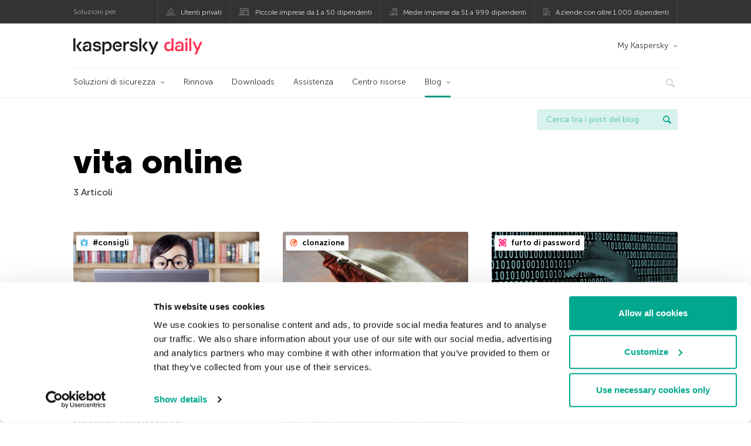

--- FILE ---
content_type: text/html; charset=UTF-8
request_url: https://www.kaspersky.it/blog/tag/vita-online/
body_size: 9689
content:
<!DOCTYPE html>
<html lang="it-IT" class="no-js">

<head>
	<meta charset="UTF-8" />
	<meta name="viewport" content="width=device-width, initial-scale=1" />
	<link rel="profile" href="http://gmpg.org/xfn/11" />
	<meta http-equiv="X-UA-Compatible" content="IE=Edge">
		<title>Tag: vita online | Blog ufficiale di Kaspersky</title>

<!-- The SEO Framework by Sybre Waaijer -->
<meta name="robots" content="noindex" />
<meta property="og:type" content="website" />
<meta property="og:locale" content="it_IT" />
<meta property="og:site_name" content="Blog ufficiale di Kaspersky" />
<meta property="og:title" content="Tag: vita online | Blog ufficiale di Kaspersky" />
<meta property="og:url" content="https://www.kaspersky.it/blog/tag/vita-online/" />
<meta property="og:image" content="https://media.kasperskydaily.com/wp-content/uploads/sites/89/2020/01/28155648/kaspersky-daily-default-image-2020.jpg" />
<meta name="twitter:card" content="summary_large_image" />
<meta name="twitter:site" content="@KasperskyLabIT" />
<meta name="twitter:creator" content="@KasperskyLabIT" />
<meta name="twitter:title" content="Tag: vita online | Blog ufficiale di Kaspersky" />
<meta name="twitter:image" content="https://media.kasperskydaily.com/wp-content/uploads/sites/89/2020/01/28155648/kaspersky-daily-default-image-2020.jpg" />
<script type="application/ld+json">{"@context":"https://schema.org","@graph":[{"@type":"WebSite","@id":"https://www.kaspersky.it/blog/#/schema/WebSite","url":"https://www.kaspersky.it/blog/","name":"Blog ufficiale di Kaspersky","alternateName":"Kaspersky","description":"Il Blog Ufficiale in italiano di Kaspersky raccoglie informazioni per aiutarti a proteggerti contro virus, spyware, hacker, spam e altre forme malware.","inLanguage":"it-IT","potentialAction":{"@type":"SearchAction","target":{"@type":"EntryPoint","urlTemplate":"https://www.kaspersky.it/blog/search/{search_term_string}/"},"query-input":"required name=search_term_string"},"publisher":{"@type":"Organization","@id":"https://www.kaspersky.it/blog/#/schema/Organization","name":"Kaspersky","url":"https://www.kaspersky.it/blog/","logo":{"@type":"ImageObject","url":"https://media.kasperskydaily.com/wp-content/uploads/sites/89/2019/06/04080715/kl-favicon-new.png","contentUrl":"https://media.kasperskydaily.com/wp-content/uploads/sites/89/2019/06/04080715/kl-favicon-new.png","width":512,"height":512,"contentSize":"1979"}}},{"@type":"CollectionPage","@id":"https://www.kaspersky.it/blog/tag/vita-online/","url":"https://www.kaspersky.it/blog/tag/vita-online/","name":"Tag: vita online | Blog ufficiale di Kaspersky","inLanguage":"it-IT","isPartOf":{"@id":"https://www.kaspersky.it/blog/#/schema/WebSite"},"breadcrumb":{"@type":"BreadcrumbList","@id":"https://www.kaspersky.it/blog/#/schema/BreadcrumbList","itemListElement":[{"@type":"ListItem","position":1,"item":"https://www.kaspersky.it/blog/","name":"Blog ufficiale di Kaspersky"},{"@type":"ListItem","position":2,"name":"Tag: vita online"}]}}]}</script>
<!-- / The SEO Framework by Sybre Waaijer | 18.19ms meta | 0.17ms boot -->

<link rel="dns-prefetch" href="//connect.facebook.net" />
<link rel='dns-prefetch' href='//www.google.com' />
<link rel='dns-prefetch' href='//www.kaspersky.it' />
<link rel='dns-prefetch' href='//app-sj06.marketo.com' />
<link rel='dns-prefetch' href='//connect.facebook.net' />
<link rel="alternate" type="application/rss+xml" title="Daily - Italian - Italy - www.kaspersky.it/blog &raquo; Feed" href="https://www.kaspersky.it/blog/feed/" />
<link rel="alternate" type="application/rss+xml" title="Daily - Italian - Italy - www.kaspersky.it/blog &raquo; Feed dei commenti" href="https://www.kaspersky.it/blog/comments/feed/" />
<link rel="alternate" type="application/rss+xml" title="Daily - Italian - Italy - www.kaspersky.it/blog &raquo; vita online Feed del tag" href="https://www.kaspersky.it/blog/tag/vita-online/feed/" />
<link rel='stylesheet' id='kspr_twitter_pullquote-group-css' href='//assets.kasperskydaily.com/blog/wp-content/plugins/bwp-minify/min/?f=wp-content/plugins/kspr_twitter_pullquote/css/style.css,wp-content/plugins/pullquote-shortcode/css/pullquote-shortcode.css,wp-content/themes/daily2019/assets/css/main.css,wp-content/themes/daily2019/assets/css/post.css,wp-content/themes/daily2019/assets/font-awesome/css/font-awesome.min.css,wp-content/plugins/kaspersky-instagram/css/magnific-popup.css,wp-content/plugins/kaspersky-instagram/css/widget.css' type='text/css' media='all' />
<meta name="sentry-trace" content="5ec25b9825a7497cb1829a4c7b9fb1b0-432f5f688cff4f63-1" />
<meta name="traceparent" content="" />
<meta name="baggage" content="sentry-trace_id=5ec25b9825a7497cb1829a4c7b9fb1b0,sentry-sample_rate=0.3,sentry-transaction=%2Ftag%2F%7Btag%7D,sentry-public_key=4826a69933e641c5b854fe1e8b9d9752,sentry-release=1.0,sentry-environment=yandex-production,sentry-sampled=true,sentry-sample_rand=0.084605" />
<script type="text/javascript" src="//app-sj06.marketo.com/js/forms2/js/forms2.min.js?ver=1.1.1" id="kasp-marketo-remote-js-js"></script>
<script type="text/javascript" src="https://www.kaspersky.it/blog/wp-includes/js/jquery/jquery.min.js?ver=3.7.1" id="jquery-core-js"></script>
<script type="text/javascript" src="https://www.kaspersky.it/blog/wp-includes/js/jquery/jquery-migrate.min.js?ver=3.4.1" id="jquery-migrate-js"></script>
<script type='text/javascript' src='//assets.kasperskydaily.com/blog/wp-content/plugins/bwp-minify/min/?f=wp-content/plugins/kspr_twitter_pullquote/js/kaspersky-twitter-pullquote.js,wp-content/plugins/kaspersky-instagram/js/jquery.magnific-popup.min.js,wp-content/plugins/kaspersky-instagram/js/widget.js'></script>
<link rel="https://api.w.org/" href="https://www.kaspersky.it/blog/wp-json/" /><link rel="alternate" title="JSON" type="application/json" href="https://www.kaspersky.it/blog/wp-json/wp/v2/tags/59" /><link rel="EditURI" type="application/rsd+xml" title="RSD" href="https://www.kaspersky.it/blog/xmlrpc.php?rsd" />
				<!-- Start GTM container script -->
		<script>(function(w,d,s,l,i){w[l]=w[l]||[];w[l].push({'gtm.start':
		new Date().getTime(),event:'gtm.js'});var f=d.getElementsByTagName(s)[0],
		j=d.createElement(s),dl=l!='dataLayer'?'&l='+l:'';j.async=true;j.src=
		'//www.googletagmanager.com/gtm.js?id='+i+dl;f.parentNode.insertBefore(j,f);
		})(window,document,'script','dataLayer','GTM-WZ7LJ3');</script>
		<!-- End Start GTM container script -->
		
		<meta name="google-site-verification" content="w2KKqn5poE6JBgRLXiEzGNl5XnG-HRsIjUoy7tiWeOE" />
<meta name="google-site-verification" content="m1yfYd3ZtgnEbPAXOm5FpfqjgNK1QyaVGjJgHj5Yt7c" />	<script>
		function waitForVariable(varName, callback) {
			let interval = setInterval(() => {
				if (window[varName] !== undefined) {
					clearInterval(interval);
					callback(window[varName]);
				}
			}, 50);
		}

		waitForVariable("Ya", (Ya_ob) => {
			if (Ya_ob && Ya_ob._metrika.getCounters()[0].id) {
				window.dataLayer = window.dataLayer || [];
				dataLayer.push({
					ymCounterId_1: Ya_ob._metrika.getCounters()[0].id
				});
			}
		});
	</script>
<link rel="icon" href="https://media.kasperskydaily.com/wp-content/uploads/sites/89/2019/06/04144302/cropped-k-favicon-new-150x150.png" sizes="32x32" />
<link rel="icon" href="https://media.kasperskydaily.com/wp-content/uploads/sites/89/2019/06/04144302/cropped-k-favicon-new-200x200.png" sizes="192x192" />
<link rel="apple-touch-icon" href="https://media.kasperskydaily.com/wp-content/uploads/sites/89/2019/06/04144302/cropped-k-favicon-new-200x200.png" />
<meta name="msapplication-TileImage" content="https://media.kasperskydaily.com/wp-content/uploads/sites/89/2019/06/04144302/cropped-k-favicon-new-300x300.png" />
</head>

<body class="archive tag tag-vita-online tag-59 wp-theme-daily2019 lang-it_IT">
	
		<!-- Start GTM container script -->
		<noscript><iframe src="//www.googletagmanager.com/ns.html?id=GTM-WZ7LJ3" height="0" width="0" style="display:none;visibility:hidden"></iframe></noscript>
		<!-- End Start GTM container script -->
		
			<div id="site-top" class="site-top">
		<div class="container">
			<nav class="site-nav">
				<div class="label"><p>Soluzioni per:</p></div><ul class="site-selector"><li><a target="_blank" href="https://www.kaspersky.it/home-security?icid=it_kdailyheader_acq_ona_smm__onl_b2c_kdaily_prodmen_sm-team_______38b55ec77eb866f7" data-element-id="product-menu" class="font-icons icon-home top-menu-business-stripe menu-item menu-item-type-custom menu-item-object-custom menu-item-13927">Utenti privati</a></li>
<li><a title="font-icons icon-small-business" target="_blank" href="https://www.kaspersky.it/small-business-security?icid=it_kdailyheader_acq_ona_smm__onl_b2c_kdaily_prodmen_sm-team_______38b55ec77eb866f7" data-element-id="product-menu" class="font-icons icon-small-business top-menu-business-stripe menu-item menu-item-type-custom menu-item-object-custom menu-item-13928">Piccole imprese da 1 a 50 dipendenti</a></li>
<li><a target="_blank" href="https://www.kaspersky.it/small-to-medium-business-security?icid=it_kdailyheader_acq_ona_smm__onl_b2c_kdaily_prodmen_sm-team_______38b55ec77eb866f7" data-element-id="product-menu" class="font-icons icon-medium-business top-menu-business-stripe menu-item menu-item-type-custom menu-item-object-custom menu-item-13929">Medie imprese da 51 a 999 dipendenti</a></li>
<li><a target="_blank" href="https://www.kaspersky.it/enterprise-security?icid=it_kdailyheader_acq_ona_smm__onl_b2c_kdaily_prodmen_sm-team_______38b55ec77eb866f7" data-element-id="product-menu" class="font-icons icon-enterprise top-menu-business-stripe menu-item menu-item-type-custom menu-item-object-custom menu-item-13930">Aziende con oltre 1.000 dipendenti</a></li>
</ul>			</nav>
		</div>
	</div>

	<header id="site-header" class="site-header">
		<div class="container">
			<a href="" class="menu-toggle">
				<span></span>
				<span></span>
				<span></span>
			</a>
								<div class="site-title ">
										<a href="https://www.kaspersky.it/blog/" title="Blog ufficiale di Kaspersky" rel="home">
						<i class="kaspersky-logo">Blog ufficiale di Kaspersky</i>
						<span class="logo-text"></span>
						
					</a>
							</div>
	
	<ul id="menu-my-kaspersky" class="menu-utility"><li id="menu-item-13923" class="dropdown my-kaspersky top-menu-my-kaspersky menu-item menu-item-type-custom menu-item-object-custom menu-item-has-children menu-item-13923"><a href="http://store.kaspersky.it/subscriber-login.html?icid=it_kdailyheader_acq_ona_smm__onl_b2c_kdaily_main-menu_sm-team_______841b4274917bb964">My Kaspersky</a>
<ul class="sub-menu">
	<li id="menu-item-13924" class="menu-item menu-item-type-custom menu-item-object-custom menu-item-13924"><a href="https://my.kaspersky.com/MyDevices?icid=it_kdailyheader_acq_ona_smm__onl_b2c_kdaily_main-menu_sm-team_______841b4274917bb964"><i class="font-icons icon-devices"></i>I miei dispositivi</a></li>
	<li id="menu-item-13925" class="menu-item menu-item-type-custom menu-item-object-custom menu-item-13925"><a href="https://my.kaspersky.com/MyLicenses?icid=it_kdailyheader_acq_ona_smm__onl_b2c_kdaily_main-menu_sm-team_______841b4274917bb964"><i class="font-icons icon-subscriptions"></i>I miei prodotti / abbonamenti</a></li>
	<li id="menu-item-13926" class="menu-item menu-item-type-custom menu-item-object-custom menu-item-13926"><a href="http://store.kaspersky.it/subscriber-login.html?icid=it_kdailyheader_acq_ona_smm__onl_b2c_kdaily_main-menu_sm-team_______841b4274917bb964"><i class="font-icons icon-card"></i>I miei ordini</a></li>
</ul>
</li>
</ul>
	<nav class="main-nav">
		<ul id="menu-main-menu-daily-nxgen" class="main-menu"><li class="dropdown mega top-menu-products menu-item menu-item-type-custom menu-item-object-custom menu-item-has-children menu-item-13785"><a href="https://www.kaspersky.it/home-security?icid=it_kdailyheader_acq_ona_smm__onl_b2c_kdaily_main-menu_sm-team_______841b4274917bb964" data-element-id="main-menu">Soluzioni di sicurezza</a>
<ul class="submenu">
<li class="first">
	<ul class="featured section-col-l-3 no-gutter">
<li class="menu-item menu-item-type-custom menu-item-object-custom menu-item-13787"><a href="https://www.kaspersky.it/premium?icid=it_kdailyheader_acq_ona_smm__onl_b2c_kdaily_main-menu_sm-team_______841b4274917bb964" data-element-id="main-menu"><span style="color: #999;">PROTEZIONE PREMIUM</span><br>Kaspersky Premium</a><div class="desc"><br><p>Protezione completa per dispositivi, identità e privacy online</p></div>
<li class="menu-item menu-item-type-custom menu-item-object-custom menu-item-13774"><a href="https://www.kaspersky.it/plus?icid=it_kdailyheader_acq_ona_smm__onl_b2c_kdaily_main-menu_sm-team_______841b4274917bb964" data-element-id="main-menu"><span style="color: #999;">PROTEZIONE AVANZATA</span><br>Kaspersky Plus</a><div class="desc"><br><p>Combina funzionalità di sicurezza, per le prestazioni e per la privacy in un&#8217;unica app</p></div>
<li class="menu-item menu-item-type-custom menu-item-object-custom menu-item-13784"><a href="https://www.kaspersky.it/standard?icid=it_kdailyheader_acq_ona_smm__onl_b2c_kdaily_main-menu_sm-team_______841b4274917bb964" data-element-id="main-menu"><span style="color: #999;">PROTEZIONE STANDARD</span><br>Kaspersky Standard</a><div class="desc"><br><p>Protezione avanzata con ottimizzazione delle prestazioni dei dispositivi</p></div>
	</ul>

<li>
	<ul class="regular">
<li class="title"><h6>Privacy e bambini</h6>
<li class="menu-item menu-item-type-custom menu-item-object-custom menu-item-13776"><a href="https://www.kaspersky.it/safe-kids?icid=it_kdailyheader_acq_ona_smm__onl_b2c_kdaily_main-menu_sm-team_______841b4274917bb964" data-element-id="main-menu">Kaspersky Safe Kids</a>
<li class="menu-item menu-item-type-custom menu-item-object-custom menu-item-13781"><a href="https://www.kaspersky.it/vpn-secure-connection?icid=it_kdailyheader_acq_ona_smm__onl_b2c_kdaily_main-menu_sm-team_______841b4274917bb964" data-element-id="main-menu">Kaspersky VPN Secure Connection</a>
<li class="menu-item menu-item-type-custom menu-item-object-custom menu-item-13780"><a href="https://www.kaspersky.it/password-manager?icid=it_kdailyheader_acq_ona_smm__onl_b2c_kdaily_main-menu_sm-team_______841b4274917bb964" data-element-id="main-menu">Kaspersky Password Manager</a>
<li class="menu-item menu-item-type-custom menu-item-object-custom menu-item-13782"><a href="https://www.kaspersky.it/home-security?icid=it_kdailyheader_acq_ona_smm__onl_b2c_kdaily_main-menu_sm-team_______841b4274917bb964" data-element-id="main-menu">Visualizza tutte le soluzioni</a>
	</ul>

</ul>

<li class="top-menu-renew menu-item menu-item-type-custom menu-item-object-custom menu-item-13790"><a href="https://www.kaspersky.it/renewal-center/home?icid=it_kdailyheader_acq_ona_smm__onl_b2c_kdaily_main-menu_sm-team_______841b4274917bb964" data-element-id="main-menu">Rinnova</a>
<li class="top-menu-downloads menu-item menu-item-type-custom menu-item-object-custom menu-item-13791"><a href="https://www.kaspersky.it/downloads?icid=it_kdailyheader_acq_ona_smm__onl_b2c_kdaily_main-menu_sm-team_______841b4274917bb964" data-element-id="main-menu">Downloads</a>
<li class="top-menu-support menu-item menu-item-type-custom menu-item-object-custom menu-item-13792"><a href="http://support.kaspersky.com/it?icid=it_kdailyheader_acq_ona_smm__onl_b2c_kdaily_main-menu_sm-team_______841b4274917bb964" data-element-id="main-menu">Assistenza</a>
<li class="top-menu-resource-center menu-item menu-item-type-custom menu-item-object-custom menu-item-13793"><a href="https://www.kaspersky.it/resource-center?icid=it_kdailyheader_acq_ona_smm__onl_b2c_kdaily_main-menu_sm-team_______841b4274917bb964" data-element-id="main-menu">Centro risorse</a>
<li class="dropdown active top-menu-blog menu-item menu-item-type-custom menu-item-object-custom menu-item-home menu-item-has-children menu-item-13794"><a href="https://www.kaspersky.it/blog/" data-element-id="main-menu">Blog</a>
<ul class="submenu">
<li class="menu-item menu-item-type-taxonomy menu-item-object-category menu-item-14688"><a href="https://www.kaspersky.it/blog/category/business/" data-element-id="main-menu">Business</a><div class="desc"> </div>
<li class="menu-item menu-item-type-taxonomy menu-item-object-category menu-item-14691"><a href="https://www.kaspersky.it/blog/category/news/" data-element-id="main-menu">Notizie</a><div class="desc"> </div>
<li class="menu-item menu-item-type-taxonomy menu-item-object-category menu-item-14692"><a href="https://www.kaspersky.it/blog/category/privacy/" data-element-id="main-menu">Privacy</a><div class="desc"> </div>
<li class="menu-item menu-item-type-taxonomy menu-item-object-category menu-item-14693"><a href="https://www.kaspersky.it/blog/category/products/" data-element-id="main-menu">Prodotti</a><div class="desc"> </div>
<li class="menu-item menu-item-type-taxonomy menu-item-object-category menu-item-14694"><a href="https://www.kaspersky.it/blog/category/special-projects/" data-element-id="main-menu">Progetti Speciali</a><div class="desc"> </div>
<li class="menu-item menu-item-type-taxonomy menu-item-object-category menu-item-14695"><a href="https://www.kaspersky.it/blog/category/technology/" data-element-id="main-menu">Tecnologia</a><div class="desc"> </div>
<li class="menu-item menu-item-type-taxonomy menu-item-object-category menu-item-14690"><a href="https://www.kaspersky.it/blog/category/threats/" data-element-id="main-menu">Minacce</a><div class="desc"> </div>
<li class="menu-item menu-item-type-taxonomy menu-item-object-category menu-item-14689"><a href="https://www.kaspersky.it/blog/category/tips/" data-element-id="main-menu">Consigli</a><div class="desc"> </div>
<li class="border-top secondary-list-item menu-item menu-item-type-custom menu-item-object-custom menu-item-14687"><a target="_blank" href="https://www.kaspersky.it/blog/feed/" data-element-id="main-menu">RSS</a>
<li class="secondary-list-item menu-item menu-item-type-custom menu-item-object-custom menu-item-15914"><a target="_blank" href="/blog/subscribe/" data-element-id="main-menu">Iscriviti alla newsletter</a>
</ul>


<li class="search">
	<a href="#" class="inactive search-button">
		<i class="font-icons icon-search"></i>
	</a>
	<form action="https://www.kaspersky.it/search">
		<input type="text" placeholder="Digita e premi invio..." name="query" value="" autocomplete="off">
	</form>
	<a href="#" class="close-search">
		<i class="font-icons icon-cancel"></i>
	</a>
</li>
</ul>	</nav>
	</div>
	</header><!-- #site-header -->

	<div class="mobile-menu-wrapper">
		<ul class="mobile-nav" data-back="Precedente">
			<li class="title">
				<span>Soluzioni per:</span>
			</li>
			<li class="parent" data-parent="" data-icon="font-icons icon-home top-item"><a href="#" data-element-id="mobile-menu"><i class="font-icons icon-home top-item"></i><span>Utenti privati</span></a>
<ul class="submenu">
<li class="parent" data-parent="Soluzioni di sicurezza" data-icon="top-item no-icon"><a rel="Soluzioni di sicurezza" href="https://www.kaspersky.it/home-security?icid=it_kdailyheader_acq_ona_smm__onl_b2c_kdaily_mobmen_sm-team_______6a9a4f6964c1c7ba" data-element-id="mobile-menu"><i class="top-item no-icon"></i><span>Soluzioni di sicurezza</span></a>
	<ul class="submenu">
<li class="menu-item menu-item-type-custom menu-item-object-custom menu-item-13815"><a href="https://www.kaspersky.it/premium?icid=it_kdailyheader_acq_ona_smm__onl_b2c_kdaily_mobmen_sm-team_______6a9a4f6964c1c7ba" data-element-id="mobile-menu">Kaspersky Premium</a>
<li class="menu-item menu-item-type-custom menu-item-object-custom menu-item-13814"><a href="https://www.kaspersky.it/plus?icid=it_kdailyheader_acq_ona_smm__onl_b2c_kdaily_mobmen_sm-team_______6a9a4f6964c1c7ba" data-element-id="mobile-menu">Kaspersky Plus</a>
<li class="menu-item menu-item-type-custom menu-item-object-custom menu-item-13813"><a href="https://www.kaspersky.it/standard?icid=it_kdailyheader_acq_ona_smm__onl_b2c_kdaily_mobmen_sm-team_______6a9a4f6964c1c7ba" data-element-id="mobile-menu">Kaspersky Standard</a>
<li class="menu-item menu-item-type-custom menu-item-object-custom menu-item-13811"><a href="https://www.kaspersky.it/home-security?icid=it_kdailyheader_acq_ona_smm__onl_b2c_kdaily_mobmen_sm-team_______6a9a4f6964c1c7ba" data-element-id="mobile-menu">Visualizza tutte le soluzioni</a>
<li class="title"><h6><span>Privacy e bambini</span></h6>
<li class="menu-item menu-item-type-custom menu-item-object-custom menu-item-13807"><a href="https://www.kaspersky.it/safe-kids?icid=it_kdailyheader_acq_ona_smm__onl_b2c_kdaily_mobmen_sm-team_______6a9a4f6964c1c7ba" data-element-id="mobile-menu">Kaspersky Safe Kids</a>
<li class="menu-item menu-item-type-custom menu-item-object-custom menu-item-13851"><a href="https://www.kaspersky.it/vpn-secure-connection?icid=it_kdailyheader_acq_ona_smm__onl_b2c_kdaily_mobmen_sm-team_______6a9a4f6964c1c7ba" data-element-id="mobile-menu">Kaspersky VPN Secure Connection</a>
<li class="menu-item menu-item-type-custom menu-item-object-custom menu-item-13822"><a href="https://www.kaspersky.it/password-manager?icid=it_kdailyheader_acq_ona_smm__onl_b2c_kdaily_mobmen_sm-team_______6a9a4f6964c1c7ba" data-element-id="mobile-menu">Kaspersky Password Manager</a>
	</ul>

<li class="menu-item menu-item-type-custom menu-item-object-custom menu-item-13829"><a href="https://www.kaspersky.it/renewal-center/home?icid=it_kdailyheader_acq_ona_smm__onl_b2c_kdaily_mobmen_sm-team_______6a9a4f6964c1c7ba" data-element-id="mobile-menu">Rinnova la licenza</a>
<li class="menu-item menu-item-type-custom menu-item-object-custom menu-item-13912"><a href="https://support.kaspersky.com/it?icid=it_kdailyheader_acq_ona_smm__onl_b2c_kdaily_mobmen_sm-team_______6a9a4f6964c1c7ba" data-element-id="mobile-menu">Assistenza</a>
<li class="menu-item menu-item-type-custom menu-item-object-custom menu-item-13830"><a href="https://www.kaspersky.it/downloads?icid=it_kdailyheader_acq_ona_smm__onl_b2c_kdaily_mobmen_sm-team_______6a9a4f6964c1c7ba" data-element-id="mobile-menu">Versioni di prova e download</a>
<li class="parent" data-parent="My Kaspersky" data-icon="top-item no-icon"><a rel="My Kaspersky" href="https://my.kaspersky.com/?icid=it_kdailyheader_acq_ona_smm__onl_b2c_kdaily_mobmen_sm-team_______6a9a4f6964c1c7ba" data-element-id="mobile-menu"><i class="top-item no-icon"></i><span>My Kaspersky</span></a>
	<ul class="submenu">
<li class="menu-item menu-item-type-custom menu-item-object-custom menu-item-13855"><a href="https://my.kaspersky.com/MyDevices?icid=it_kdailyheader_acq_ona_smm__onl_b2c_kdaily_mobmen_sm-team_______6a9a4f6964c1c7ba" data-element-id="mobile-menu"><i class="font-icons icon-devices"></i> I miei dispositivi</a>
<li class="menu-item menu-item-type-custom menu-item-object-custom menu-item-13856"><a href="https://my.kaspersky.com/MyLicenses?icid=it_kdailyheader_acq_ona_smm__onl_b2c_kdaily_mobmen_sm-team_______6a9a4f6964c1c7ba" data-element-id="mobile-menu"><i class="font-icons icon-subscriptions"></i> I miei prodotti / abbonamenti</a>
<li class="menu-item menu-item-type-custom menu-item-object-custom menu-item-13857"><a href="http://store.kaspersky.it/subscriber-login.html?icid=it_kdailyheader_acq_ona_smm__onl_b2c_kdaily_mobmen_sm-team_______6a9a4f6964c1c7ba" data-element-id="mobile-menu"><i class="font-icons icon-card"></i> I miei ordini</a>
	</ul>

</ul>

<li class="parent" data-parent="" data-icon="font-icons icon-small-business top-item"><a href="https://www.kaspersky.it/small-business-security?icid=it_kdailyheader_acq_ona_smm__onl_b2c_kdaily_mobmen_sm-team_______6a9a4f6964c1c7ba" data-element-id="mobile-menu"><i class="font-icons icon-small-business top-item"></i><span>Piccole imprese (da 1 a 50 dipendenti)</span></a>
<li class="parent" data-parent="" data-icon="font-icons icon-medium-business top-item"><a href="https://www.kaspersky.it/small-to-medium-business-security?icid=it_kdailyheader_acq_ona_smm__onl_b2c_kdaily_mobmen_sm-team_______6a9a4f6964c1c7ba" data-element-id="mobile-menu"><i class="font-icons icon-medium-business top-item"></i><span>Medie imprese (da 51 a 999 dipendenti)</span></a>
<li class="parent" data-parent="" data-icon="font-icons icon-enterprise top-item"><a href="https://www.kaspersky.it/enterprise-security?icid=it_kdailyheader_acq_ona_smm__onl_b2c_kdaily_mobmen_sm-team_______6a9a4f6964c1c7ba" data-element-id="mobile-menu"><i class="font-icons icon-enterprise top-item"></i><span>Aziende con oltre (1.000 dipendenti)</span></a>
<li class="menu-item menu-item-type-custom menu-item-object-custom menu-item-13911"><a href="https://companyaccount.kaspersky.com/?icid=it_kdailyheader_acq_ona_smm__onl_b2c_kdaily_mobmen_sm-team_______6a9a4f6964c1c7ba" data-element-id="mobile-menu">CompanyAccount</a>
<li class="splitter"></li>
<li class="menu-item menu-item-type-custom menu-item-object-custom menu-item-22525"><a href="https://www.kaspersky.it/blog/?s=" data-element-id="mobile-menu">Cerca tra i post del blog</a>
<li class="parent" data-parent="BLOG" data-icon="top-item no-icon"><a rel="BLOG" href="https://www.kaspersky.it/blog/" data-element-id="mobile-menu"><i class="top-item no-icon"></i><span>Blog</span></a>
<ul class="submenu">
<li class="menu-item menu-item-type-taxonomy menu-item-object-category menu-item-13806"><a href="https://www.kaspersky.it/blog/category/news/" data-element-id="mobile-menu">Notizie</a><div class="desc"> </div>
<li class="menu-item menu-item-type-taxonomy menu-item-object-category menu-item-13914"><a href="https://www.kaspersky.it/blog/category/products/" data-element-id="mobile-menu">Prodotti</a><div class="desc"> </div>
<li class="menu-item menu-item-type-taxonomy menu-item-object-category menu-item-13915"><a href="https://www.kaspersky.it/blog/category/tips/" data-element-id="mobile-menu">Consigli</a><div class="desc"> </div>
<li class="menu-item menu-item-type-taxonomy menu-item-object-category menu-item-13917"><a href="https://www.kaspersky.it/blog/category/privacy/" data-element-id="mobile-menu">Privacy</a><div class="desc"> </div>
<li class="menu-item menu-item-type-taxonomy menu-item-object-category menu-item-13918"><a href="https://www.kaspersky.it/blog/category/technology/" data-element-id="mobile-menu">Tecnologia</a><div class="desc"> </div>
<li class="menu-item menu-item-type-taxonomy menu-item-object-category menu-item-13920"><a href="https://www.kaspersky.it/blog/category/business/" data-element-id="mobile-menu">Business</a><div class="desc"> </div>
</ul>

<li class="parent" data-parent="" data-icon="top-item"><a href="#" data-element-id="mobile-menu"><i class="top-item"></i><span>Partner</span></a>
<ul class="submenu">
<li class="menu-item menu-item-type-custom menu-item-object-custom menu-item-13831"><a href="https://www.kaspersky.it/partners?icid=it_kdailyheader_acq_ona_smm__onl_b2c_kdaily_mobmen_sm-team_______6a9a4f6964c1c7ba" data-element-id="mobile-menu">Partner</a>
<li class="menu-item menu-item-type-custom menu-item-object-custom menu-item-13832"><a href="https://www.kasperskypartners.com/?eid=global&#038;lang=it-it&#038;icid=it_kdailyheader_acq_ona_smm__onl_b2c_kdaily_mobmen_sm-team_______6a9a4f6964c1c7ba" data-element-id="mobile-menu">Trovate un partner</a>
<li class="menu-item menu-item-type-custom menu-item-object-custom menu-item-13833"><a href="https://www.kaspersky.it/partners/affiliate?icid=it_kdailyheader_acq_ona_smm__onl_b2c_kdaily_mobmen_sm-team_______6a9a4f6964c1c7ba" data-element-id="mobile-menu">Affiliatevi</a>
<li class="menu-item menu-item-type-custom menu-item-object-custom menu-item-13834"><a href="https://www.kaspersky.it/partners/technology?icid=it_kdailyheader_acq_ona_smm__onl_b2c_kdaily_mobmen_sm-team_______6a9a4f6964c1c7ba" data-element-id="mobile-menu">Tecnologia</a>
<li class="menu-item menu-item-type-custom menu-item-object-custom menu-item-13835"><a href="https://www.kaspersky.it/partners/whitelist-program?icid=it_kdailyheader_acq_ona_smm__onl_b2c_kdaily_mobmen_sm-team_______6a9a4f6964c1c7ba" data-element-id="mobile-menu">Programma Whitelist</a>
</ul>

<li class="parent" data-parent="" data-icon="top-item"><a href="#" data-element-id="mobile-menu"><i class="top-item"></i><span>Chi siamo</span></a>
<ul class="submenu">
<li class="menu-item menu-item-type-custom menu-item-object-custom menu-item-13837"><a href="https://www.kaspersky.it/about?icid=it_kdailyheader_acq_ona_smm__onl_b2c_kdaily_mobmen_sm-team_______6a9a4f6964c1c7ba" data-element-id="mobile-menu">Chi siamo</a>
<li class="menu-item menu-item-type-custom menu-item-object-custom menu-item-13838"><a href="https://www.kaspersky.it/about/company?icid=it_kdailyheader_acq_ona_smm__onl_b2c_kdaily_mobmen_sm-team_______6a9a4f6964c1c7ba" data-element-id="mobile-menu">Azienda</a>
<li class="menu-item menu-item-type-custom menu-item-object-custom menu-item-13839"><a href="https://www.kaspersky.it/about/team?icid=it_kdailyheader_acq_ona_smm__onl_b2c_kdaily_mobmen_sm-team_______6a9a4f6964c1c7ba" data-element-id="mobile-menu">Team</a>
<li class="menu-item menu-item-type-custom menu-item-object-custom menu-item-13840"><a href="https://www.kaspersky.it/about/how-we-work?icid=it_kdailyheader_acq_ona_smm__onl_b2c_kdaily_mobmen_sm-team_______6a9a4f6964c1c7ba" data-element-id="mobile-menu">Come lavoriamo</a>
<li class="menu-item menu-item-type-custom menu-item-object-custom menu-item-13841"><a href="https://www.kaspersky.it/about/press-releases?icid=it_kdailyheader_acq_ona_smm__onl_b2c_kdaily_mobmen_sm-team_______6a9a4f6964c1c7ba" data-element-id="mobile-menu">Comunicati stampa</a>
<li class="menu-item menu-item-type-custom menu-item-object-custom menu-item-13842"><a href="https://press.kaspersky.com/?icid=it_kdailyheader_acq_ona_smm__onl_b2c_kdaily_mobmen_sm-team_______6a9a4f6964c1c7ba" data-element-id="mobile-menu">Stampa</a>
<li class="menu-item menu-item-type-custom menu-item-object-custom menu-item-13843"><a href="https://www.kaspersky.it/about/careers?icid=it_kdailyheader_acq_ona_smm__onl_b2c_kdaily_mobmen_sm-team_______6a9a4f6964c1c7ba" data-element-id="mobile-menu">Opportunità di lavoro</a>
<li class="menu-item menu-item-type-custom menu-item-object-custom menu-item-13844"><a href="https://www.kaspersky.it/about/kaspersky-motorsport?icid=it_kdailyheader_acq_ona_smm__onl_b2c_kdaily_mobmen_sm-team_______6a9a4f6964c1c7ba" data-element-id="mobile-menu">Motorsport</a>
</ul>

<li class="menu-item menu-item-type-custom menu-item-object-custom menu-item-13845"><a href="https://support.kaspersky.com/it?icid=it_kdailyheader_acq_ona_smm__onl_b2c_kdaily_mobmen_sm-team_______6a9a4f6964c1c7ba" data-element-id="mobile-menu">Assistenza</a>
<li class="menu-item menu-item-type-custom menu-item-object-custom menu-item-13846"><a href="https://www.kaspersky.it/about/contact?icid=it_kdailyheader_acq_ona_smm__onl_b2c_kdaily_mobmen_sm-team_______6a9a4f6964c1c7ba" data-element-id="mobile-menu">Contatti</a>
<li class="menu-item menu-item-type-custom menu-item-object-custom menu-item-13847"><a href="https://www.kaspersky.it/search?icid=it_kdailyheader_acq_ona_smm__onl_b2c_kdaily_mobmen_sm-team_______6a9a4f6964c1c7ba" data-element-id="mobile-menu">Search</a>
		</ul>
		<div class="background-overlay"></div>
	</div>

		<div class="c-page">

		
		<section class="c-page-header js-sticky-header">
			<div class="o-container-fluid">
				<div class="c-page-header__wrapper">
					<form class="c-page-search__form c-page-search__form--small" role="search" method="get" action="https://www.kaspersky.it/blog/">
						<div class="c-form-element c-form-element--style-fill">
							<div class="c-form-element__field">
								<input type="text" class="c-form-element__text" name="s" placeholder="Cerca tra i post del blog">
							</div>
						</div>
						<button type="submit" class="c-button" value="Search">Cerca</button>
					</form>
				</div>
			</div>
		</section><section class="c-block c-block--spacing-b-small@sm c-page-headline">
	<div class="o-container-fluid">
		<div class="c-page-headline__wrapper">
			<h1 class="c-title--extra-large">vita online</h1>
							<div class="c-page-headline__content">
										<p>3 Articoli</p>
				</div>
					</div>
	</div>
</section>
	<section class="c-block c-block--spacing-b-small@sm">
		<div class="o-container-fluid">
			<div class="o-row c-card__row--divider">
											<div class="o-col-6@sm o-col-4@lg">
					<article class="c-card">
			<figure class="c-card__figure">
			<a href="https://www.kaspersky.it/blog/growing-up-online-2/9219/">
				<img width="700" height="459" src="https://media.kasperskydaily.com/wp-content/uploads/sites/89/2016/10/05234213/growing-up-online-featured-700x459.jpg" class="attachment-daily-2019-post-thumbnail-large size-daily-2019-post-thumbnail-large wp-post-image" alt="" decoding="async" fetchpriority="high" data-src="https://media.kasperskydaily.com/wp-content/uploads/sites/89/2016/10/05234213/growing-up-online-featured-700x459.jpg" data-srcset="" srcset="" />			</a>
		</figure>
		<div class="c-card__content">
		<header class="c-card__header">
							<ul class="c-taxonomy c-taxonomy--category">
					<li><a class="c-link--icon-primary" href="https://www.kaspersky.it/blog/tag/consigli/"><img class="o-icon" src="https://media.kasperskydaily.com/wp-content/uploads/sites/89/2019/11/17180306/bug.png" /> #consigli</a></li>
				</ul>
					</header>
		<h3 class="c-card__title"><a href="https://www.kaspersky.it/blog/growing-up-online-2/9219/">Diventare grandi nel mondo digitale: cosa nascondono i bambini ai propri genitori?</a></h3>		<div class="c-card__desc">
			<p><p>I nostri figli potrebbero nasconderci ciò che fanno su Internet. Cosa fare al riguardo?</p>
</p>
		</div>
		<footer class="c-card__footer">
	<ul class="c-card__meta-list">
		<li class="c-card__author">
			<div class="c-card__author-avatar">
				<a href="https://www.kaspersky.it/blog/author/brettschetzsle/"><img alt='' src='https://media.kasperskydaily.com/wp-content/uploads/2017/06/21153247/Brett-Schetzsle-avatar-192x192.jpg' srcset='https://media.kasperskydaily.com/wp-content/uploads/2017/06/21153247/Brett-Schetzsle-avatar-192x192.jpg 2x' class='avatar avatar-25 photo' height='25' width='25' decoding='async'/></a>
			</div>
			<p class="c-card__author-name">
				<a href="https://www.kaspersky.it/blog/author/brettschetzsle/">Brett Schetzsle</a>
			</p>
		</li>
		<li class="c-card__time">
			<p>
				<time datetime="2016-10-25T09:20:43+02:00">25 Ott 2016</time>
			</p>
		</li>
	</ul>
</footer>
	</div>
</article>
				</div>
											<div class="o-col-6@sm o-col-4@lg">
					<article class="c-card">
			<figure class="c-card__figure">
			<a href="https://www.kaspersky.it/blog/come-prevenire-il-furto-di-identita/855/">
				<img width="640" height="420" src="https://media.kasperskydaily.com/wp-content/uploads/sites/89/2013/05/06004510/furto-di-identit%C3%A0-2.png" class="attachment-daily-2019-post-thumbnail-large size-daily-2019-post-thumbnail-large wp-post-image" alt="furto di identità" decoding="async" data-src="https://media.kasperskydaily.com/wp-content/uploads/sites/89/2013/05/06004510/furto-di-identit%C3%A0-2.png" data-srcset="" srcset="" />			</a>
		</figure>
		<div class="c-card__content">
		<header class="c-card__header">
							<ul class="c-taxonomy c-taxonomy--category">
					<li><a class="c-link--icon-primary" href="https://www.kaspersky.it/blog/tag/clonazione/"><img class="o-icon" src="https://media.kasperskydaily.com/wp-content/uploads/sites/89/2019/11/17180306/radar.png" /> clonazione</a></li>
				</ul>
					</header>
		<h3 class="c-card__title"><a href="https://www.kaspersky.it/blog/come-prevenire-il-furto-di-identita/855/">Come prevenire il furto di identità</a></h3>		<div class="c-card__desc">
			<p><p>Tutti sanno che il furto di identità è una grande realtà. Gli effetti sono molto seri e per questo motivo, abbiamo deciso di offrirvi una breve guida utile per proteggersi</p>
</p>
		</div>
		<footer class="c-card__footer">
	<ul class="c-card__meta-list">
		<li class="c-card__author">
			<div class="c-card__author-avatar">
				<a href="https://www.kaspersky.it/blog/author/aaron/"><img alt='' src='https://media.kasperskydaily.com/wp-content/uploads/2017/06/22124333/1373893767-bpfull.jpg' srcset='https://media.kasperskydaily.com/wp-content/uploads/2017/06/22124333/1373893767-bpfull.jpg 2x' class='avatar avatar-25 photo' height='25' width='25' loading='lazy' decoding='async'/></a>
			</div>
			<p class="c-card__author-name">
				<a href="https://www.kaspersky.it/blog/author/aaron/">Aaron Stern</a>
			</p>
		</li>
		<li class="c-card__time">
			<p>
				<time datetime="2013-05-02T15:00:26+02:00">2 Mag 2013</time>
			</p>
		</li>
	</ul>
</footer>
	</div>
</article>
				</div>
											<div class="o-col-6@sm o-col-4@lg">
					<article class="c-card">
			<figure class="c-card__figure">
			<a href="https://www.kaspersky.it/blog/e-mail-la-chiave-segreta-dellhacker-per-rubare-la-tua-vita-online/25/">
				<img width="600" height="268" src="https://media.kasperskydaily.com/wp-content/uploads/sites/89/2012/11/06005404/email-password.jpg" class="attachment-daily-2019-post-thumbnail-large size-daily-2019-post-thumbnail-large wp-post-image" alt="" decoding="async" loading="lazy" data-src="https://media.kasperskydaily.com/wp-content/uploads/sites/89/2012/11/06005404/email-password.jpg" data-srcset="" srcset="" />			</a>
		</figure>
		<div class="c-card__content">
		<header class="c-card__header">
							<ul class="c-taxonomy c-taxonomy--category">
					<li><a class="c-link--icon-primary" href="https://www.kaspersky.it/blog/tag/furto-di-password/"><img class="o-icon" src="https://media.kasperskydaily.com/wp-content/uploads/sites/89/2019/11/17180306/atom.png" /> furto di password</a></li>
				</ul>
					</header>
		<h3 class="c-card__title"><a href="https://www.kaspersky.it/blog/e-mail-la-chiave-segreta-dellhacker-per-rubare-la-tua-vita-online/25/">E-mail: la chiave segreta dell&#8217;hacker per rubare la tua vita online</a></h3>		<div class="c-card__desc">
			<p><p>Craccare l’e-mail personale di un utente è il miglior modo per controllare i suoi movimenti in rete, e una nuova ricerca mostra che farlo è terribilmente facile. Un recente studio</p>
</p>
		</div>
		<footer class="c-card__footer">
	<ul class="c-card__meta-list">
		<li class="c-card__author">
			<div class="c-card__author-avatar">
				<a href="https://www.kaspersky.it/blog/author/sym451/"><img alt='' src='https://media.kasperskydaily.com/wp-content/uploads/2017/06/29155849/serg1.jpg' srcset='https://media.kasperskydaily.com/wp-content/uploads/2017/06/29155849/serg1.jpg 2x' class='avatar avatar-25 photo' height='25' width='25' loading='lazy' decoding='async'/></a>
			</div>
			<p class="c-card__author-name">
				<a href="https://www.kaspersky.it/blog/author/sym451/">Serge Malenkovich</a>
			</p>
		</li>
		<li class="c-card__time">
			<p>
				<time datetime="2012-09-14T10:09:40+02:00">14 Set 2012</time>
			</p>
		</li>
	</ul>
</footer>
	</div>
</article>
				</div>
						</div>
			<div class="c-block__footer">
	</div>
		</div>
	</section>
	</div><!-- /page -->

<div id="site-footer" class="site-footer">
	<div class="container">
		<div class="site-footer-links" data-element-id="footer-product-links">
			<div class="row">
				<div class="footer-column"><h4 id="menu-item-17636" class="section-title footer-corpsite-links menu-item menu-item-type-custom menu-item-object-custom menu-item-has-children menu-item-17636"><a data-element-id="footer-product-link" href="https://www.kaspersky.it/home-security?icid=it_kdailyfooter_acq_ona_smm__onl_b2c_kdaily_footer_sm-team_______dbaf72f7a90b8538">Soluzioni per gli utenti privati</a></h4>
<ul class="small-list">
	<li id="menu-item-17637" class="footer-corpsite-links menu-item menu-item-type-custom menu-item-object-custom menu-item-17637"><a data-element-id="footer-product-link" href="https://www.kaspersky.it/standard?icid=it_kdailyfooter_acq_ona_smm__onl_b2c_kdaily_footer_sm-team_______dbaf72f7a90b8538">Kaspersky Standard</a></li>
	<li id="menu-item-22745" class="footer-corpsite-links menu-item menu-item-type-custom menu-item-object-custom menu-item-22745"><a data-element-id="footer-product-link" href="https://www.kaspersky.it/plus?icid=it_kdailyfooter_acq_ona_smm__onl_b2c_kdaily_footer_sm-team_______dbaf72f7a90b8538">Kaspersky Plus</a></li>
	<li id="menu-item-17638" class="footer-corpsite-links menu-item menu-item-type-custom menu-item-object-custom menu-item-17638"><a data-element-id="footer-product-link" href="https://www.kaspersky.it/premium?icid=it_kdailyfooter_acq_ona_smm__onl_b2c_kdaily_footer_sm-team_______dbaf72f7a90b8538">Kaspersky Premium</a></li>
	<li id="menu-item-17641" class="footer-corpsite-links menu-item menu-item-type-custom menu-item-object-custom menu-item-17641"><a data-element-id="footer-product-link" href="https://www.kaspersky.it/home-security?icid=it_kdailyfooter_acq_ona_smm__onl_b2c_kdaily_footer_sm-team_______dbaf72f7a90b8538">Tutte le soluzioni</a></li>
</ul>
</li>
</li></ul></div><div class="footer-column"><h4 id="menu-item-17642" class="section-title footer-corpsite-links menu-item menu-item-type-custom menu-item-object-custom menu-item-has-children menu-item-17642"><a data-element-id="footer-product-link" href="https://www.kaspersky.it/small-business-security?icid=it_kdailyfooter_acq_ona_smm__onl_b2c_kdaily_footer_sm-team_______dbaf72f7a90b8538">Prodotti per piccole imprese</a></h4><small>1-100 dipendenti</small>
<ul class="small-list">
	<li id="menu-item-17643" class="footer-corpsite-links menu-item menu-item-type-custom menu-item-object-custom menu-item-17643"><a data-element-id="footer-product-link" href="https://www.kaspersky.it/small-business-security/small-office-security?icid=it_kdailyfooter_acq_ona_smm__onl_b2c_kdaily_footer_sm-team_______dbaf72f7a90b8538">Kaspersky Small Office Security</a></li>
	<li id="menu-item-17644" class="footer-corpsite-links menu-item menu-item-type-custom menu-item-object-custom menu-item-17644"><a data-element-id="footer-product-link" href="https://www.kaspersky.it/small-to-medium-business-security/cloud?icid=it_kdailyfooter_acq_ona_smm__onl_b2c_kdaily_footer_sm-team_______dbaf72f7a90b8538">Kaspersky Endpoint Security Cloud</a></li>
	<li id="menu-item-17645" class="footer-corpsite-links menu-item menu-item-type-custom menu-item-object-custom menu-item-17645"><a data-element-id="footer-product-link" href="https://www.kaspersky.it/small-business-security?icid=it_kdailyfooter_acq_ona_smm__onl_b2c_kdaily_footer_sm-team_______dbaf72f7a90b8538">Tutti i prodotti</a></li>
</ul>
</li>
</li></ul></div><div class="footer-column"><h4 id="menu-item-17646" class="section-title footer-corpsite-links menu-item menu-item-type-custom menu-item-object-custom menu-item-has-children menu-item-17646"><a data-element-id="footer-product-link" href="https://www.kaspersky.it/small-to-medium-business-security?icid=it_kdailyfooter_acq_ona_smm__onl_b2c_kdaily_footer_sm-team_______dbaf72f7a90b8538">Prodotti per medie imprese</a></h4><small>101-999 dipendenti</small>
<ul class="small-list">
	<li id="menu-item-17647" class="footer-corpsite-links menu-item menu-item-type-custom menu-item-object-custom menu-item-17647"><a data-element-id="footer-product-link" href="https://www.kaspersky.it/small-to-medium-business-security/cloud?icid=it_kdailyfooter_acq_ona_smm__onl_b2c_kdaily_footer_sm-team_______dbaf72f7a90b8538">Kaspersky Endpoint Security Cloud</a></li>
	<li id="menu-item-17648" class="footer-corpsite-links menu-item menu-item-type-custom menu-item-object-custom menu-item-17648"><a data-element-id="footer-product-link" href="https://www.kaspersky.it/small-to-medium-business-security/endpoint-select?icid=it_kdailyfooter_acq_ona_smm__onl_b2c_kdaily_footer_sm-team_______dbaf72f7a90b8538">Kaspersky Endpoint Security for Business Select</a></li>
	<li id="menu-item-17649" class="footer-corpsite-links menu-item menu-item-type-custom menu-item-object-custom menu-item-17649"><a data-element-id="footer-product-link" href="https://www.kaspersky.it/small-to-medium-business-security/endpoint-advanced?icid=it_kdailyfooter_acq_ona_smm__onl_b2c_kdaily_footer_sm-team_______dbaf72f7a90b8538">Kaspersky Endpoint Security for Business Advanced</a></li>
	<li id="menu-item-17650" class="footer-corpsite-links menu-item menu-item-type-custom menu-item-object-custom menu-item-17650"><a data-element-id="footer-product-link" href="https://www.kaspersky.it/small-to-medium-business-security?icid=it_kdailyfooter_acq_ona_smm__onl_b2c_kdaily_footer_sm-team_______dbaf72f7a90b8538">Tutti i prodotti</a></li>
</ul>
</li>
</li></ul></div><div class="footer-column"><h4 id="menu-item-17651" class="section-title footer-corpsite-links menu-item menu-item-type-custom menu-item-object-custom menu-item-has-children menu-item-17651"><a data-element-id="footer-product-link" href="https://www.kaspersky.it/enterprise-security?icid=it_kdailyfooter_acq_ona_smm__onl_b2c_kdaily_footer_sm-team_______dbaf72f7a90b8538">Soluzioni aziendali</a></h4><small>Oltre 1.000 dipendenti</small>
<ul class="small-list">
	<li id="menu-item-17652" class="footer-corpsite-links menu-item menu-item-type-custom menu-item-object-custom menu-item-17652"><a data-element-id="footer-product-link" href="https://www.kaspersky.it/enterprise-security/cybersecurity-services?icid=it_kdailyfooter_acq_ona_smm__onl_b2c_kdaily_footer_sm-team_______dbaf72f7a90b8538">Cybersecurity Services</a></li>
	<li id="menu-item-17653" class="footer-corpsite-links menu-item menu-item-type-custom menu-item-object-custom menu-item-17653"><a data-element-id="footer-product-link" href="https://www.kaspersky.it/enterprise-security/threat-management-defense-solution?icid=it_kdailyfooter_acq_ona_smm__onl_b2c_kdaily_footer_sm-team_______dbaf72f7a90b8538">Threat Management and Defense</a></li>
	<li id="menu-item-17654" class="footer-corpsite-links menu-item menu-item-type-custom menu-item-object-custom menu-item-17654"><a data-element-id="footer-product-link" href="https://www.kaspersky.it/enterprise-security/endpoint?icid=it_kdailyfooter_acq_ona_smm__onl_b2c_kdaily_footer_sm-team_______dbaf72f7a90b8538">Endpoint Security</a></li>
	<li id="menu-item-17655" class="footer-corpsite-links menu-item menu-item-type-custom menu-item-object-custom menu-item-17655"><a data-element-id="footer-product-link" href="https://www.kaspersky.it/enterprise-security/cloud-security?icid=it_kdailyfooter_acq_ona_smm__onl_b2c_kdaily_footer_sm-team_______dbaf72f7a90b8538">Hybrid Cloud Security</a></li>
	<li id="menu-item-22748" class="footer-corpsite-links menu-item menu-item-type-custom menu-item-object-custom menu-item-22748"><a data-element-id="footer-product-link" href="https://www.kaspersky.it/enterprise-security/cyber-security-training?icid=it_kdailyfooter_acq_ona_smm__onl_b2c_kdaily_footer_sm-team_______dbaf72f7a90b8538">Cybersecurity Training</a></li>
	<li id="menu-item-22749" class="footer-corpsite-links menu-item menu-item-type-custom menu-item-object-custom menu-item-22749"><a data-element-id="footer-product-link" href="https://www.kaspersky.it/enterprise-security/threat-intelligence?icid=it_kdailyfooter_acq_ona_smm__onl_b2c_kdaily_footer_sm-team_______dbaf72f7a90b8538">Threat Intelligence</a></li>
	<li id="menu-item-17656" class="footer-corpsite-links menu-item menu-item-type-custom menu-item-object-custom menu-item-17656"><a data-element-id="footer-product-link" href="https://www.kaspersky.it/enterprise-security?icid=it_kdailyfooter_acq_ona_smm__onl_b2c_kdaily_footer_sm-team_______dbaf72f7a90b8538">Tutte le soluzioni</a></li>
</ul>
</li>
</div>			</div>
		</div>
		<footer>
			<div class="row">
				<div class="footer-column footer-column-large" data-element-id="footer-menu">
					<div class="textwidget">
												<p class="copy">© 2026 AO Kaspersky Lab. Tutti i diritti riservati.</p>
						<ul id="menu-footer-secondary-navigation" class="footer-secondary-nav"><li id="menu-item-13771" class="menu-item menu-item-type-custom menu-item-object-custom menu-item-13771"><a target="_blank" href="https://www.kaspersky.it/web-privacy-policy?icid=it_kdailyfooter_acq_ona_smm__onl_b2c_kdaily_footer_sm-team_______dbaf72f7a90b8538" data-element-id="footer-menu-link">Informativa sulla privacy</a></li>
<li id="menu-item-13772" class="menu-item menu-item-type-custom menu-item-object-custom menu-item-13772"><a target="_blank" href="https://www.kaspersky.it/anti-corruption-policy?icid=it_kdailyfooter_acq_ona_smm__onl_b2c_kdaily_footer_sm-team_______dbaf72f7a90b8538" data-element-id="footer-menu-link">Policy anticorruzione</a></li>
<li id="menu-item-13770" class="menu-item menu-item-type-custom menu-item-object-custom menu-item-13770"><a target="_blank" href="https://www.kaspersky.it/end-user-license-agreement?icid=it_kdailyfooter_acq_ona_smm__onl_b2c_kdaily_footer_sm-team_______dbaf72f7a90b8538" data-element-id="footer-menu-link">Contratto di licenza B2C</a></li>
<li id="menu-item-27655" class="menu-item menu-item-type-custom menu-item-object-custom menu-item-27655"><a target="_blank" href="https://www.kaspersky.it/business/eula?icid=it_kdailyfooter_acq_ona_smm__onl_b2c_kdaily_footer_sm-team_______dbaf72f7a90b8538" data-element-id="footer-menu-link">Contratto di licenza B2B</a></li>
<li><a href="javascript: void(0);" onclick="javascript: Cookiebot.renew()" xmlns="http://www.w3.org/1999/xhtml">Cookies</a></li></ul>						<div class="footer-tertiary">
							<ul id="menu-footer-tertiary" class=""><li id="menu-item-17679" class="footer-corpsite-links menu-item menu-item-type-custom menu-item-object-custom menu-item-17679"><a href="https://www.kaspersky.it/about/contact?icid=it_kdailyfooter_acq_ona_smm__onl_b2c_kdaily_footer_sm-team_______dbaf72f7a90b8538" data-element-id="footer-menu-link">Contatti</a></li>
<li id="menu-item-17680" class="footer-corpsite-links menu-item menu-item-type-custom menu-item-object-custom menu-item-17680"><a href="https://www.kaspersky.it/about?icid=it_kdailyfooter_acq_ona_smm__onl_b2c_kdaily_footer_sm-team_______dbaf72f7a90b8538" data-element-id="footer-menu-link">Chi siamo</a></li>
<li id="menu-item-17681" class="footer-corpsite-links menu-item menu-item-type-custom menu-item-object-custom menu-item-17681"><a href="https://www.kaspersky.it/partners?icid=it_kdailyfooter_acq_ona_smm__onl_b2c_kdaily_footer_sm-team_______dbaf72f7a90b8538" data-element-id="footer-menu-link">Partner</a></li>
<li id="menu-item-17682" class="menu-item menu-item-type-custom menu-item-object-custom menu-item-home menu-item-17682"><a href="https://www.kaspersky.it/blog/" data-element-id="footer-menu-link">Blog</a></li>
<li id="menu-item-17683" class="footer-corpsite-links menu-item menu-item-type-custom menu-item-object-custom menu-item-17683"><a href="https://www.kaspersky.it/resource-center?icid=it_kdailyfooter_acq_ona_smm__onl_b2c_kdaily_footer_sm-team_______dbaf72f7a90b8538" data-element-id="footer-menu-link">Centro risorse</a></li>
<li id="menu-item-17684" class="footer-corpsite-links menu-item menu-item-type-custom menu-item-object-custom menu-item-17684"><a href="https://www.kaspersky.it/about/press-releases?icid=it_kdailyfooter_acq_ona_smm__onl_b2c_kdaily_footer_sm-team_______dbaf72f7a90b8538" data-element-id="footer-menu-link">Comunicati stampa</a></li>
</ul>						</div>
						<div class="blog-list">
							<ul id="menu-footer-blog-list" class="sub-menu"><li id="menu-item-17657" class="menu-item menu-item-type-custom menu-item-object-custom menu-item-17657"><h3><a target="_blank" href="https://securelist.com/" data-element-id="footer-menu-link">Securelist</a></h3></li>
<li id="menu-item-17659" class="menu-item menu-item-type-custom menu-item-object-custom menu-item-17659"><h3><a target="_blank" href="https://eugene.kaspersky.it/" data-element-id="footer-menu-link">Eugene Personal Blog</a></h3></li>
<li id="menu-item-27888" class="menu-item menu-item-type-custom menu-item-object-custom menu-item-27888"><h3><a href="https://encyclopedia.kaspersky.it/" data-element-id="footer-menu-link">Encyclopedia</a></h3></li>
</ul>						</div>
					</div>
				</div>
				<div class="footer-column">
					<div class="social-list" data-element-id="footer-social-links">
						<ul id="menu-footer-social-networks" class="sub-menu"><li id="menu-item-17674" class="social footer-social-links menu-item menu-item-type-custom menu-item-object-custom menu-item-17674 social"><h3><a target="_blank" href="https://twitter.com/KasperskyLabIT" data-element-id="footer-social-link"><i class="font-icons icon-twitterx"></i></a></h3></li>
<li id="menu-item-17673" class="social footer-social-links menu-item menu-item-type-custom menu-item-object-custom menu-item-17673 social"><h3><a target="_blank" href="https://www.facebook.com/kasperskylabitalia/" data-element-id="footer-social-link"><i class="font-icons icon-facebook"></i></a></h3></li>
<li id="menu-item-17675" class="social footer-social-links menu-item menu-item-type-custom menu-item-object-custom menu-item-17675 social"><h3><a target="_blank" href="https://www.linkedin.com/company/kaspersky-lab-italia" data-element-id="footer-social-link"><i class="font-icons icon-linkedin"></i></a></h3></li>
<li id="menu-item-17676" class="social footer-social-links menu-item menu-item-type-custom menu-item-object-custom menu-item-17676 social"><h3><a target="_blank" href="https://www.youtube.com/channel/UC6Cm4IiFmmpY9iwY-jYTofw" data-element-id="footer-social-link"><i class="font-icons icon-youtube"></i></a></h3></li>
<li id="menu-item-17678" class="social footer-social-links menu-item menu-item-type-custom menu-item-object-custom menu-item-17678 social"><h3><a target="_blank" href="https://www.instagram.com/kasperskylabitalia" data-element-id="footer-social-link"><i class="font-icons icon-instagram"></i></a></h3></li>
</ul>					</div>
					<div class="country-selector-button font-icons">
													<p>Italia &amp; Svizzera</p>
							<span class="arrow"></span>
											</div>
				</div>
			</div>
		</footer>
	</div>
</div>

<section class="footer-selector">
	<div class="container">
		<a href="#" class="close-selector"><i class="font-icons icon-cancel"></i></a>
		<div class="section-col-l-4 section-col-s-2 reset-l country-list">
			<div>
									<ul>
						<li class="list-title">America</li>
						<li id="menu-item-13736" class="menu-item menu-item-type-custom menu-item-object-custom menu-item-13736"><a href="https://www.kaspersky.com.br/blog/">Brasil</a></li>
<li id="menu-item-13738" class="menu-item menu-item-type-custom menu-item-object-custom menu-item-13738"><a href="https://latam.kaspersky.com/blog/">México</a></li>
					</ul>
													<ul>
						<li class="list-title">Africa</li>
						<li id="menu-item-13951" class="menu-item menu-item-type-custom menu-item-object-custom menu-item-13951"><a href="https://www.kaspersky.co.za/blog/">South Africa</a></li>
					</ul>
													<ul>
						<li class="list-title">Medio Oriente</li>
						<li id="menu-item-13921" class="menu-item menu-item-type-custom menu-item-object-custom menu-item-13921"><a href="https://me-en.kaspersky.com/blog/">Middle East</a></li>
<li id="menu-item-13922" class="menu-item menu-item-type-custom menu-item-object-custom menu-item-13922"><a href="https://me.kaspersky.com/blog/">&#1575;&#1604;&#1588;&#1585;&#1602; &#1575;&#1604;&#1571;&#1608;&#1587;&#1591;</a></li>
					</ul>
							</div>
			<div>
									<ul>
						<li class="list-title">Europa occidentale</li>
						<li id="menu-item-13931" class="menu-item menu-item-type-custom menu-item-object-custom menu-item-13931"><a href="https://www.kaspersky.de/blog/">Deutschland &#038; Schweiz</a></li>
<li id="menu-item-13932" class="menu-item menu-item-type-custom menu-item-object-custom menu-item-13932"><a href="https://www.kaspersky.es/blog/">España</a></li>
<li id="menu-item-13933" class="menu-item menu-item-type-custom menu-item-object-custom menu-item-13933"><a href="https://www.kaspersky.fr/blog/">France &#038; Suisse</a></li>
<li id="menu-item-13934" class="menu-item menu-item-type-custom menu-item-object-custom menu-item-home menu-item-13934"><a href="https://www.kaspersky.it/blog/">Italia &#038; Svizzera</a></li>
<li id="menu-item-13935" class="menu-item menu-item-type-custom menu-item-object-custom menu-item-13935"><a href="https://www.kaspersky.nl/blog">Nederland &#038; België</a></li>
<li id="menu-item-13936" class="menu-item menu-item-type-custom menu-item-object-custom menu-item-13936"><a href="https://www.kaspersky.co.uk/blog/">United Kingdom</a></li>
					</ul>
							</div>
			<div>
									<ul>
						<li class="list-title">Europa orientale</li>
						<li id="menu-item-13752" class="menu-item menu-item-type-custom menu-item-object-custom menu-item-13752"><a href="https://plblog.kaspersky.com">Polska</a></li>
<li id="menu-item-13750" class="menu-item menu-item-type-custom menu-item-object-custom menu-item-13750"><a href="https://www.kaspersky.com.tr/blog/">T&uuml;rkiye</a></li>
<li id="menu-item-13753" class="menu-item menu-item-type-custom menu-item-object-custom menu-item-13753"><a href="https://www.kaspersky.ru/blog/">&#1056;&#1086;&#1089;&#1089;&#1080;&#1103; (Russia)</a></li>
<li id="menu-item-13751" class="menu-item menu-item-type-custom menu-item-object-custom menu-item-13751"><a href="https://blog.kaspersky.kz">Kazakhstan</a></li>
					</ul>
							</div>
			<div>
									<ul>
						<li class="list-title">Asia Pacifica</li>
						<li id="menu-item-13947" class="menu-item menu-item-type-custom menu-item-object-custom menu-item-13947"><a href="https://www.kaspersky.com.au/blog/">Australia</a></li>
<li id="menu-item-13739" class="menu-item menu-item-type-custom menu-item-object-custom menu-item-13739"><a href="https://www.kaspersky.co.in/blog">India</a></li>
<li id="menu-item-13740" class="menu-item menu-item-type-custom menu-item-object-custom menu-item-13740"><a href="https://www.kaspersky.com.cn/blog">中国 (China)</a></li>
<li id="menu-item-13741" class="menu-item menu-item-type-custom menu-item-object-custom menu-item-13741"><a href="https://blog.kaspersky.co.jp">日本 (Japan)</a></li>
					</ul>
													<ul>
						<li class="list-title">Tutti gli altri paesi</li>
						<li id="menu-item-13773" class="menu-item menu-item-type-custom menu-item-object-custom menu-item-13773"><a href="https://www.kaspersky.com/blog/">Global</a></li>
					</ul>
							</div>
		</div>

	</div>
</section>

<script type="speculationrules">
{"prefetch":[{"source":"document","where":{"and":[{"href_matches":"/blog/*"},{"not":{"href_matches":["/blog/wp-*.php","/blog/wp-admin/*","/blog/files/*","/blog/wp-content/*","/blog/wp-content/plugins/*","/blog/wp-content/themes/daily2019/*","/blog/*\\?(.+)"]}},{"not":{"selector_matches":"a[rel~=\"nofollow\"]"}},{"not":{"selector_matches":".no-prefetch, .no-prefetch a"}}]},"eagerness":"conservative"}]}
</script>
<script type="text/javascript" src="https://content.kaspersky-labs.com/public/analytics-scripts/analytical_functions.js"></script><script type="text/javascript" id="kaspersky-dynamic-gravity-forms-main-js-extra">
/* <![CDATA[ */
var kasperskyDynamicaReCaptchaData = {"ajaxUrl":"https://www.kaspersky.it/blog/wp-admin/admin-ajax.php"};
//# sourceURL=kaspersky-dynamic-gravity-forms-main-js-extra
/* ]]> */
</script>
<script type="text/javascript" id="kaspersky-omniture-js-extra">
/* <![CDATA[ */
var kaspersky = {"isStaging":"0","pageName":"Kaspersky Daily Blog \u003E Tag \u003E Vita Online","siteLocale":"it-IT","siteType":"Default","platformName":"Kaspersky Daily Blog","pageCharset":"UTF-8","pageLocale":"it-IT","pageType":"blog","businessType":"b2c"};
//# sourceURL=kaspersky-omniture-js-extra
/* ]]> */
</script>
<script type="text/javascript" id="daily-script-js-extra">
/* <![CDATA[ */
var daily2019Data = {"loading":"Carica un'immagine"};
var kasperskyScriptOptions = {"kasperskyPopupObject":{"show_after":"2"},"ajaxUrl":"https://www.kaspersky.it/blog/wp-admin/admin-ajax.php"};
//# sourceURL=daily-script-js-extra
/* ]]> */
</script>
<script type='text/javascript' src='//assets.kasperskydaily.com/blog/wp-content/plugins/bwp-minify/min/?f=wp-content/plugins/kaspersky-gravity-forms-dynamic-recaptcha/assets/js/main.js,wp-content/plugins/kaspersky-omniture/assets/dataLayer.js,wp-content/plugins/social-polls-by-opinionstage/assets/js/shortcodes.js,wp-content/themes/daily2019/assets/js/main-new.js'></script>
<script type="text/javascript" src="https://www.google.com/recaptcha/api.js?render=explicit&amp;ver=202124050927" id="kaspersky-dynamic-gravity-forms-google-recaptcha-js"></script>
<script type="text/javascript" id="facebook-jssdk-js-extra">
/* <![CDATA[ */
var FB_WP=FB_WP||{};FB_WP.queue={_methods:[],flushed:false,add:function(fn){FB_WP.queue.flushed?fn():FB_WP.queue._methods.push(fn)},flush:function(){for(var fn;fn=FB_WP.queue._methods.shift();){fn()}FB_WP.queue.flushed=true}};window.fbAsyncInit=function(){FB.init({"xfbml":true,"appId":"307769532755023"});if(FB_WP && FB_WP.queue && FB_WP.queue.flush){FB_WP.queue.flush()}}
//# sourceURL=facebook-jssdk-js-extra
/* ]]> */
</script>
<script type="text/javascript">(function(d,s,id){var js,fjs=d.getElementsByTagName(s)[0];if(d.getElementById(id)){return}js=d.createElement(s);js.id=id;js.src="https:\/\/connect.facebook.net\/it_IT\/all.js";fjs.parentNode.insertBefore(js,fjs)}(document,"script","facebook-jssdk"));</script>
<div id="fb-root"></div>

<!-- Powered by Whitelist IP For Limit Login Attempts (Forked by Convertiv) | URL: http://club.orbisius.com/products/wordpress-plugins/whitelist-ip-for-limit-login-attempts/ -->

</body>

</html>